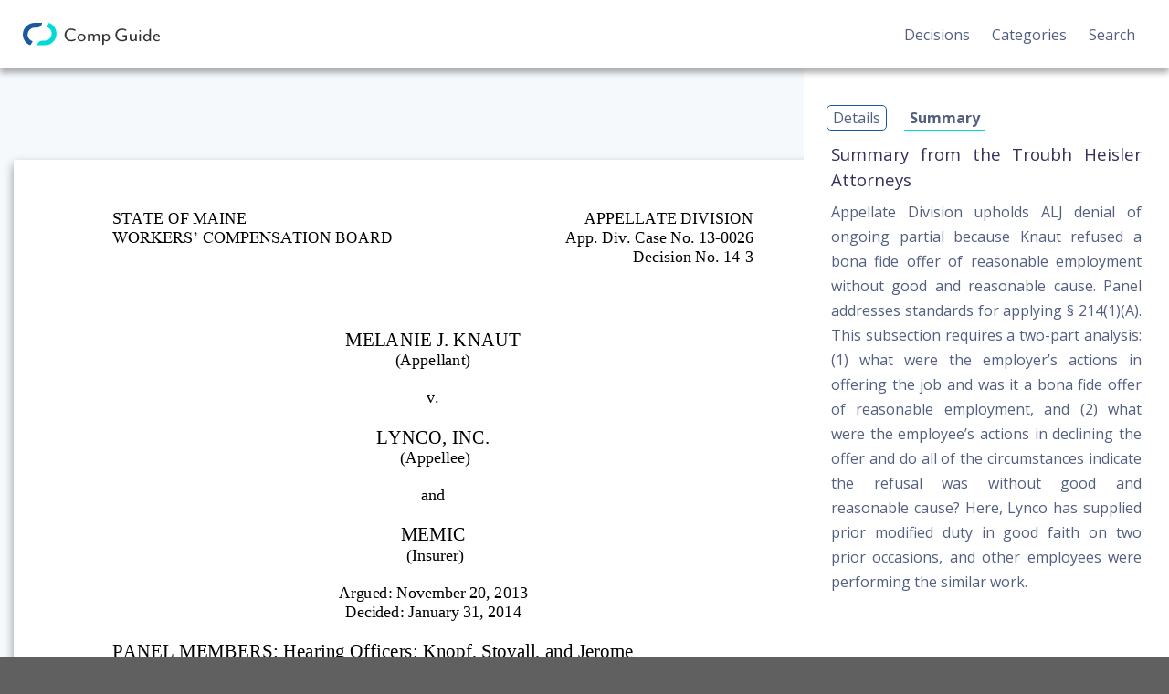

--- FILE ---
content_type: text/html; charset=utf-8
request_url: https://complawmaine.com/decision/2014/knaut_v._lynco
body_size: 7108
content:
<!DOCTYPE html>
<html lang="en">
  <head>
    <meta charset="utf-8">
    <meta name="viewport" content="width=device-width, initial-scale=1, shrink-to-fit=no">
    <title>Knaut v. Lynco | Comp Guide</title>
    <link rel="icon" href="https://compguide.blob.core.windows.net/site-images/favicon-02.png" type="image/png">
    <link rel="stylesheet" href="https://stackpath.bootstrapcdn.com/bootstrap/4.1.3/css/bootstrap.min.css" integrity="sha384-MCw98/SFnGE8fJT3GXwEOngsV7Zt27NXFoaoApmYm81iuXoPkFOJwJ8ERdknLPMO" crossorigin="anonymous">
    <link href="https://fonts.googleapis.com/css?family=Open+Sans:400,700" rel="stylesheet"> 
    <link rel="stylesheet" href="/argon/argon.css" type="text/css">
    <link rel="stylesheet" href="/css/main.css" type="text/css">
    <link rel=stylesheet href="/css/decision.css" type="text/css">
    <script src="https://kit.fontawesome.com/78caeb3631.js"></script>
    
    <script src="/js/pdf.js" type="text/javascript"></script>
    
  </head>
  <body>
    <nav id="nav">
      <a href="/">
        <img id="home-link" src="https://compguide.blob.core.windows.net/site-images/Comp Guide Logo.svg" alt="Comp Guide Logo">
      </a>
      <button type="button" id="mobile-menu-button"><i class="far fa-bars fa-lg"></i></button>
      <div id="full-menu">
        <a href="/decision/index" class="nav-link">
          Decisions
        </a>
        <a href="/categories" class="nav-link">
          Categories
        </a>
        <a href="/search" class="nav-link">
          Search
        </a>
        
      </div>
      <div class="closed" id="mobile-menu">
        <ul>
          <li>
            <a href="/decision/index" class="nav-link mobile">
              Decisions
            </a>
          </li>
          <li>
            <a href="/categories" class="nav-link mobile">
              Categories
            </a>
          </li>
          <li>
            <a href="/search" class="nav-link mobile">
              Search
            </a>
          </li>
          
        </ul>
      </div>
    </nav>
<main>
  <input type='hidden' value="https://compguide.blob.core.windows.net/decisions/dec_ac7bfbda5d6b43b8866929a3acd7f6391e1a.pdf" id="doc-url">
  <article id="view-box">
    <div class="inactive" id="alert-box"></div>
    <div id="viewer"></div>
  </article>
  <section id="information">
    <div id="btns-row">
      <button type="button" class="toggle-btn" id="details-btn" data-section="details">Details</button>
      
      <button type="button" class="toggle-btn" id="summary-btn" data-section="summary">Summary</button>
      
      
    </div>
    <section class="inactive info-section" id="details">
      <h2>Name</h2>
      <p>Knaut v. Lynco</p>
      <h2>Insurance Company</h2>
      <p>Maine Employers&#39; Mutual Insurance Company</p>
      <h2>Date Decided</h2>
      <p>January 31, 2014</p>
      <h2>Panel Members</h2>
        
        <p class="mb-2">Sue Jerome</p>
        
        <p class="mb-2">Evelyn Knopf</p>
        
        <p class="mb-2">Mike Stovall</p>
        
      <h2>Categories</h2>
        
        <a href="/categories?category=partial_benefits_/_refusal_of_employment" class="d-block">Partial Benefits / Refusal of Employment</a>
        
      <h2>Tags</h2>
      <p>
        <small id="tags-area">
          
          <a href="/search?q=Ongoing Partial Incapacity&t=tag" class="tag">Ongoing Partial Incapacity</a>
          
          <a href="/search?q= § 214(1)(A)&t=tag" class="tag"> § 214(1)(A)</a>
          
          <a href="/search?q= Work Search&t=tag" class="tag"> Work Search</a>
          
          <a href="/search?q= Declining Accommodations&t=tag" class="tag"> Declining Accommodations</a>
          
        </small>
      </p>
      <h2>File Size</h2>
      <p>
        
          234 KB
        
      </p>
      <button type="button" id="print-btn" class="btn btn-info print-btn">Print</button>
      <a href="https://compguide.blob.core.windows.net/decisions/dec_ac7bfbda5d6b43b8866929a3acd7f6391e1a.pdf" class="btn btn-primary" download>Download</a>
    </section>
    
    <section class="inactive info-section" id="summary">
      <h2>Summary from the Troubh Heisler Attorneys</h2>
      
      <p>Appellate Division upholds ALJ denial of ongoing partial because Knaut refused a bona fide offer of reasonable employment without good and reasonable cause.  Panel addresses standards for applying § 214(1)(A).  This subsection requires a two-part analysis: (1) what were the employer’s actions in offering the job and was it a bona fide offer of reasonable employment, and (2) what were the employee’s actions in declining the offer and do all of the circumstances indicate the refusal was without good and reasonable cause?  Here, Lynco has supplied prior modified duty in good faith on two prior occasions, and other employees were performing the similar work.</p>
      
    </section>
    
  </section>
  <section id="view-tools">
    <button type="button" class="view-page view-btn" id="back"><i class="far fa-chevron-circle-left"></i></button>
    <span>Page</span>
    <input type="number" min="1" id="view-input">
    <span>|</span>
    <span id="view-total"></span>
    <button type="button" class="view-page view-btn" id="forward"><i class="far fa-chevron-circle-right"></i></button>
    <button type="button" class="view-size view-btn" id="minus"><i class="far fa-search-minus"></i></button>
    <span id="view-scale"></span>
    <button type="button" class="view-size view-btn" id="plus"><i class="far fa-search-plus"></i></button>
    <button type="button" class="print view-btn print-btn"><i class="far fa-print"></i></button>
  </section>
  
</main>

  <footer>
    <a href="http://www.troubhheisler.com" id="th-logo">
      <p>Comp Guide is a Service of:</p>
      <img src="https://compguide.blob.core.windows.net/site-images/TH Logo 2020.svg">
      <p>&#169;2026 Troubh Heisler LLC</p>
    </a>
    <address>
      200 Professional Drive, Suite 2<br>
      Scarborough, Maine 04074-8434<br>
      <a href="tel:+01-207-780-6789">(207) 780-6789</a>
    </address>
    <div id="links">
      <a href="https://www.maine.gov/wcb/rules/90-351%20(WCB)%20Rules%201-1-2019.pdf">Workers' Compensation Board Rules</a>
      <a href="https://www.mainelegislature.org/legis/statutes/39-A/title39-Ach0sec0.html">Title 39-A MRSA</a>
      <a href="https://maine.gov/wcb">Board Website</a>
      <a href="/legal/toc" id="toc">Terms and Conditions</a>
    </div>
  </footer>
  </body>
  <script src="https://code.jquery.com/jquery-3.3.1.slim.min.js" integrity="sha384-q8i/X+965DzO0rT7abK41JStQIAqVgRVzpbzo5smXKp4YfRvH+8abtTE1Pi6jizo" crossorigin="anonymous"></script>
  <script src="https://cdnjs.cloudflare.com/ajax/libs/popper.js/1.14.3/umd/popper.min.js" integrity="sha384-ZMP7rVo3mIykV+2+9J3UJ46jBk0WLaUAdn689aCwoqbBJiSnjAK/l8WvCWPIPm49" crossorigin="anonymous"></script>
  <script src="https://stackpath.bootstrapcdn.com/bootstrap/4.1.3/js/bootstrap.min.js" integrity="sha384-ChfqqxuZUCnJSK3+MXmPNIyE6ZbWh2IMqE241rYiqJxyMiZ6OW/JmZQ5stwEULTy" crossorigin="anonymous"></script>
  <script src="/js/decision.js" type="text/javascript"></script>
  <script src="/js/main.js" type="text/javascript"></script>
</html>

--- FILE ---
content_type: text/css; charset=UTF-8
request_url: https://complawmaine.com/css/main.css
body_size: 7169
content:
#alert-box {
  border: 2px solid;
  border-radius: .25rem;
  color: white;
  grid-column: 1;
  grid-row: 2;
  margin: 15px;
  padding: 10px 25px;
}
#alert-box.error {
  background-color: rgba(244, 100, 100, .5);
  border-color: #f46464;
}
#alert-box.success {
  background-color: rgba(70, 226, 176, .5);
  border-color: #46e2b0;
}
body {
  background: #606060;
  display: grid;
  grid-template-columns: 1fr;
  grid-template-rows: auto 1fr;
  overflow-x: hidden;
}
.btn-outline-primary:hover {
  color: white !important;
}
button {
  background: transparent;
  border: none;
  cursor: pointer;
}
.closed {
  height: 0px;
}
#decision-upload-block {
  border: 6px dashed #696a89;
  border-radius: 15px;
  margin: 15px 0;
  padding: 15px;
  text-align: center;
}
#decision-upload-block.dragging {
  background-color: rgba(105, 106, 137, .6);
  border-color: #fff;
  color: #fff;
}
#decision-upload-block p {
  margin: 15px 0;
}
#decision-upload-block svg {
  margin: auto;
}
.fade-out {
  opacity: 0;
  transition: opacity 400ms linear;
}
footer {
  align-items: center;
  background-color: #fff;
  display: grid;
  grid-row-gap: 15px;
  grid-template-columns: 1fr;
  grid-template-rows: repeat(3, auto);
  justify-content: center;
  margin-top: auto;
  padding: 25px;
  text-align: center;
}
footer > address {
  font-size: 8pt;
  margin: 0;
  text-align: center;
}
footer img {
  max-height: 50px;
  margin: 15px 0;
}
footer p {
  color: #606060;
  font-size: .7rem;
  margin: 0;
}
footer > #th-logo {
  text-align: center;
}
footer > #links {
  font-size: 8pt;
  opacity: .7;
}
footer > #links > a {
  display:block;
}
#full-menu {
  display: none;
}
#home-link {
  padding: 10px 0;
}
.inactive {
  display: none !important;
}
li {
  margin-top: 15px;
  margin-bottom: 15px;
}
#mobile-menu {
  background-color: white;
  grid-column: 1/5;
  grid-row: 4;
  transition: height .5s ease-in-out;
}
#mobile-menu > a {
  display: block;
}
#nav {
  background: white;
  display: grid;
  grid-column: 1;
  grid-row: 1;
  grid-template-columns:25px 150px 1fr 25px;
  grid-template-rows: 15px auto 15px auto;
  position:sticky;
  top: 0;
  z-index: 1000;
}
#nav > a {
  grid-column: 2;
  grid-row: 2;
}
#nav > #mobile-menu-button {
  background: transparent;
  border: none;
  cursor: pointer;
  grid-column: 3;
  grid-row: 2;
  padding: 0;
  text-align: right;
}
.nav-link {
  grid-row: 1;
}
.nav-link.mobile {
  padding: 0;
}
.nav-link:hover > #no-profile {
  color: white;
}
#no-profile {
  background: purple;
  border-radius: 50%;
  color: white;
  padding: 6px 12px;
}
#no-profile:hover {
  color: white;
}
#profile-badge {
  border-radius: 50%;
  height: 35px;
  width: 35px;
}
.open {
  height: 200px;
}
ul {
  margin: 0;
  list-style: none;
  overflow-y: hidden;
  height: 100%;
}
@media(min-width: 800px){
  body {
    overflow: hidden;
  }
  footer {
    grid-column-gap: 150px;
    grid-row-gap: 0;
    grid-template: min-content / repeat(3, max-content);
    padding: 25px 150px;
  }
  #full-menu {
    align-items: center;
    display: grid;
    grid-column: 3;
    grid-row: 2;
    grid-template-columns: 1fr repeat(4, auto);
    grid-template-rows: auto;
    text-align:right;
  }
  #full-menu > a:first-child {
    grid-column: 2;
  }
  #full-menu > a:nth-child(2){
    grid-column: 3;
  }
  #full-menu > a:nth-child(3){
    grid-column:4;
  }
  #full-menu > a:nth-child(4){
    grid-column: 5;
  }
  #mobile-menu, #mobile-menu-button {
    display: none !important;
  }
}

/*Spinner*/
.la-ball-fall,
.la-ball-fall > div {
    position: relative;
    -webkit-box-sizing: border-box;
       -moz-box-sizing: border-box;
            box-sizing: border-box;
}
.la-ball-fall {
    display: block;
    font-size: 0;
    color: #fff;
}
.la-ball-fall.la-dark {
    color: #333;
}
.la-ball-fall > div {
    display: inline-block;
    float: none;
    background-color: currentColor;
    border: 0 solid currentColor;
}
.la-ball-fall {
    width: 54px;
    height: 18px;
}
.la-ball-fall > div {
    width: 10px;
    height: 10px;
    margin: 4px;
    border-radius: 100%;
    opacity: 0;
    -webkit-animation: ball-fall 1s ease-in-out infinite;
       -moz-animation: ball-fall 1s ease-in-out infinite;
         -o-animation: ball-fall 1s ease-in-out infinite;
            animation: ball-fall 1s ease-in-out infinite;
}
.la-ball-fall > div:nth-child(1) {
    -webkit-animation-delay: -200ms;
       -moz-animation-delay: -200ms;
         -o-animation-delay: -200ms;
            animation-delay: -200ms;
}
.la-ball-fall > div:nth-child(2) {
    -webkit-animation-delay: -100ms;
       -moz-animation-delay: -100ms;
         -o-animation-delay: -100ms;
            animation-delay: -100ms;
}
.la-ball-fall > div:nth-child(3) {
    -webkit-animation-delay: 0ms;
       -moz-animation-delay: 0ms;
         -o-animation-delay: 0ms;
            animation-delay: 0ms;
}
/*
 * Animation
 */
@-webkit-keyframes ball-fall {
    0% {
        opacity: 0;
        -webkit-transform: translateY(-145%);
                transform: translateY(-145%);
    }
    10% {
        opacity: .5;
    }
    20% {
        opacity: 1;
        -webkit-transform: translateY(0);
                transform: translateY(0);
    }
    80% {
        opacity: 1;
        -webkit-transform: translateY(0);
                transform: translateY(0);
    }
    90% {
        opacity: .5;
    }
    100% {
        opacity: 0;
        -webkit-transform: translateY(145%);
                transform: translateY(145%);
    }
}
@-moz-keyframes ball-fall {
    0% {
        opacity: 0;
        -moz-transform: translateY(-145%);
             transform: translateY(-145%);
    }
    10% {
        opacity: .5;
    }
    20% {
        opacity: 1;
        -moz-transform: translateY(0);
             transform: translateY(0);
    }
    80% {
        opacity: 1;
        -moz-transform: translateY(0);
             transform: translateY(0);
    }
    90% {
        opacity: .5;
    }
    100% {
        opacity: 0;
        -moz-transform: translateY(145%);
             transform: translateY(145%);
    }
}
@-o-keyframes ball-fall {
    0% {
        opacity: 0;
        -o-transform: translateY(-145%);
           transform: translateY(-145%);
    }
    10% {
        opacity: .5;
    }
    20% {
        opacity: 1;
        -o-transform: translateY(0);
           transform: translateY(0);
    }
    80% {
        opacity: 1;
        -o-transform: translateY(0);
           transform: translateY(0);
    }
    90% {
        opacity: .5;
    }
    100% {
        opacity: 0;
        -o-transform: translateY(145%);
           transform: translateY(145%);
    }
}
@keyframes ball-fall {
    0% {
        opacity: 0;
        -webkit-transform: translateY(-145%);
           -moz-transform: translateY(-145%);
             -o-transform: translateY(-145%);
                transform: translateY(-145%);
    }
    10% {
        opacity: .5;
    }
    20% {
        opacity: 1;
        -webkit-transform: translateY(0);
           -moz-transform: translateY(0);
             -o-transform: translateY(0);
                transform: translateY(0);
    }
    80% {
        opacity: 1;
        -webkit-transform: translateY(0);
           -moz-transform: translateY(0);
             -o-transform: translateY(0);
                transform: translateY(0);
    }
    90% {
        opacity: .5;
    }
    100% {
        opacity: 0;
        -webkit-transform: translateY(145%);
           -moz-transform: translateY(145%);
             -o-transform: translateY(145%);
                transform: translateY(145%);
    }
}

--- FILE ---
content_type: text/css; charset=UTF-8
request_url: https://complawmaine.com/css/decision.css
body_size: 2143
content:
body.ready-to-print {
  display: inline;
  overflow-x: hidden;
  overflow-y: auto;
}
#bookmark-btn {
  color: #175b9e;
  margin-left:auto;
}
h2 {
  font-size: 14pt;
}
#information {
  background-color: #fff;
  box-shadow: -5px 0 6px rgba(0,0,0,.3);
  display: grid;
  grid-column:1;
  grid-row: 1;
  grid-template-columns: 1fr;
  grid-template-rows: 50px 1fr;
  padding: 25px;
}
.info-section {
  height: calc(100vh - 200px);
  overflow-y: auto;
  scrollbar-width: thin;
}
#information a {
  margin-right: 15px;
}
#information > section {
  grid-column: 1;
  grid-row: 2;
}
main {
  display: grid;
  grid-template-columns: 1fr;
  grid-template-rows: auto 1fr;
}
#minus {
  margin-left: 25px;
}
nav {
  box-shadow: 0 5px 6px rgba(0,0,0,0.3);
}
.pdf-page {
  margin: 15px;
  position: relative;
  text-align: center;
}
.print-canvas {
  display: none;
}
#summary {
  padding: 5px;
  text-align: justify;
}
#tags-area {
  display: flex;
  flex-wrap: wrap;
}
.tag {
  background-color: rgba(0, 219, 214,.45);
  border-radius: 5px;
  color: #185a9d;
  padding: 7px;
  margin: 5px;
}
.tag:hover {
  box-shadow: 0 5px 6px rgba(0,0,0,.3);
}
.toggle-btn {
  background: transparent;
  border: 1px solid #175b9e;
  border-radius: 5px;
  color: #525f7f;
  margin: 15px 15px 0 0;
}
.toggle-btn.active {
  font-weight: 700;
  border: none;
  border-radius: 0;
  border-bottom: 2px solid #00dbd6;
}
.view-btn {
  background: transparent;
  border: none;
}
.view-btn > svg {
  color: white;
}
#view-box {
  align-items: end;
  background-color:#f5f9fc;
  display: none;
  grid-column: 1;
  grid-row: 2;
  overflow: auto;
}
#viewer {
  height: calc(100vh - 150px);
  margin-top: 100px;
}
#view-input {
  -webkit-appearance: textfield;
  -moz-appearance: textfield;
  text-align: right;
  width: 40px;
}
#view-tools {
  align-self: end;
  background: #000;
  background: rgba(0,0,0,.7);
  border-radius: 5px;
  bottom: 100px;
  box-shadow: 0px 5px 10px rgba(0,0,0,.4);
  color: #fff;
  display: none;
  grid-column: 1;
  grid-row: 2;
  margin: 25px;
  padding: 15px;
  position: sticky;
  text-align: center;
  z-index: 1000;
}
@media (min-width: 1150px){
  #information {
    grid-column: 2;
    grid-row: 1;
  }
  main {
    grid-template-columns: 1fr 400px;
    grid-template-rows: 1fr;
    height: calc(100vh - 75px);
  }
  #view-box {
    display: block;
    grid-column:1;
    grid-row: 1;
    scrollbar-width: thin;
  }
  #view-box:hover ~ #view-tools, #view-tools:hover {
    opacity: 1;
    transition: opacity 400ms ease-in-out;
  }
  #view-tools {
    display: block;
    grid-column: 1;
    grid-row: 1;
    margin: 0 auto;
    opacity: 0;
  }
}
@media print {
  body > *:not(.print-canvas), #nav {
    display: none;
  }
  .print-canvas {
    display: inline;
  }
}

--- FILE ---
content_type: application/javascript; charset=UTF-8
request_url: https://complawmaine.com/js/main.js
body_size: 383
content:
const alertbox = document.getElementById('alert-box'),
      menu_button = document.getElementById('mobile-menu-button'),
      mobile_menu = document.getElementById('mobile-menu');

if(menu_button){
  menu_button.addEventListener('click', function(){
    mobile_menu.classList.toggle('open');
    mobile_menu.classList.toggle('closed');
  });
}
$(function () {
  $('[data-toggle="tooltip"]').tooltip()
});
function removeAlert(){
  setTimeout(function(){
    alertbox.classList.add('fade-out');
    setTimeout(function(){
      alertbox.classList.add('inactive');
      alertbox.classList.remove('fade-out');
    }, 400);
  }, 5000);
}
function switchMe(item1, item2){
  for(let item of arguments){
    item.classList.toggle('inactive');
  }
}
function successMessage(message){
  alertbox.classList.remove('error');
  alertbox.classList.add('success');
  alertbox.innerText = message;
  alertbox.classList.remove('inactive');
  removeAlert();
}
function errorMessage(err){
  alertbox.classList.remove('success');
  alertbox.classList.add('error');
  alertbox.innerText = err;
  alertbox.classList.remove('inactive');
  removeAlert();
}

--- FILE ---
content_type: image/svg+xml
request_url: https://compguide.blob.core.windows.net/site-images/TH%20Logo%202020.svg
body_size: 8209
content:
<svg id="Layer_1" data-name="Layer 1" xmlns="http://www.w3.org/2000/svg" viewBox="0 0 1820 670.55"><defs><style>.cls-1{fill:#021f6b;}.cls-2{fill:#62050a;}</style></defs><path class="cls-1" d="M173.87,308.38H107.28V285H267v23.36h-66.9V495.52H173.87Z" transform="translate(-50 -204.72)"/><path class="cls-1" d="M273.94,343.09h23.67v24.62c12.3-16.1,30-27.78,50.8-27.78v24.3a41.79,41.79,0,0,0-9.46-.94c-14.52,0-34.4,12-41.34,24.3V495.52H273.94Z" transform="translate(-50 -204.72)"/><path class="cls-1" d="M369.26,419.15c0-44.19,29-79.85,75.42-79.85s75.43,35.66,75.43,79.85-29,80.15-75.43,80.15S369.26,463.33,369.26,419.15Zm125.92,0c0-30.93-18-58.7-50.5-58.7s-50.81,27.77-50.81,58.7c0,31.24,18.31,59,50.81,59S495.18,450.39,495.18,419.15Z" transform="translate(-50 -204.72)"/><path class="cls-1" d="M661.52,474.06C649.84,487.31,630,499.3,607.24,499.3c-31.88,0-48.6-15.46-48.6-48.6V343.09h23.67V443.45c0,26.82,13.57,34.71,34.08,34.71,18.62,0,36.29-10.73,45.13-23v-112h23.67V495.52H661.52Z" transform="translate(-50 -204.72)"/><path class="cls-1" d="M732.55,285h23.67v81.11c12.31-16.73,30.62-26.83,51.44-26.83,39.77,0,67.85,31.56,67.85,80.16,0,49.55-28.08,79.84-67.85,79.84-21.46,0-40.08-11-51.44-26.5v22.72H732.55Zm69.12,193.14c30.92,0,49.23-24.93,49.23-58.7s-18.31-59-49.23-59c-18.62,0-37.24,11.36-45.45,24.61v69.12C764.43,467.43,783.05,478.16,801.67,478.16Z" transform="translate(-50 -204.72)"/><path class="cls-1" d="M1017.24,395.16c0-26.82-13.88-34.71-34.4-34.71-18.3,0-36,11.36-45.13,23.67v111.4H914.05V285h23.66v80.16c10.73-12.62,31.56-25.88,54.6-25.88,31.87,0,48.6,15.47,48.6,48.6V495.52h-23.67Z" transform="translate(-50 -204.72)"/><path class="cls-1" d="M764.93,672.14H641.85v96.57H615.66V558.22h26.19v90.57H764.93V558.22h26.19V768.71H764.93Z" transform="translate(-50 -204.72)"/><path class="cls-1" d="M905.66,612.5c46.08,0,73.22,36,73.22,81.73v6H855.48c1.9,28.72,22.09,52.7,54.92,52.7,17.35,0,35-6.94,47-19.25l11.36,15.47c-15.15,15.15-35.66,23.35-60.59,23.35-45.13,0-77.64-32.5-77.64-80.16C830.55,648.16,862.11,612.5,905.66,612.5Zm-50.18,70.37h100c-.31-22.72-15.46-50.8-50.17-50.8C872.84,632.07,856.75,659.52,855.48,682.87Z" transform="translate(-50 -204.72)"/><path class="cls-1" d="M1012.94,574.63a15.94,15.94,0,0,1,31.88,0,15.94,15.94,0,1,1-31.88,0Zm4.1,41.66h23.67V768.71H1017Z" transform="translate(-50 -204.72)"/><path class="cls-1" d="M1087.1,731.47c10.09,11.68,29.34,21.78,50.17,21.78,23.35,0,36-10.42,36-25.25,0-16.72-18.62-22.09-39.13-27.14-25.88-6-55.23-12.94-55.23-44.49,0-23.67,20.51-43.87,56.81-43.87,25.87,0,44.17,9.78,56.49,22.09l-11,16.41c-9.15-11-25.88-19.25-45.44-19.25-20.83,0-33.77,9.47-33.77,23,0,14.83,17.35,19.56,37.24,24.3,26.5,6,57.12,13.57,57.12,47.33,0,25.57-20.52,46.08-60,46.08-24.92,0-46.07-7.57-61.53-24Z" transform="translate(-50 -204.72)"/><path class="cls-1" d="M1234.77,558.22h23.67V768.71h-23.67Z" transform="translate(-50 -204.72)"/><path class="cls-1" d="M1372.05,612.5c46.07,0,73.21,36,73.21,81.73v6H1321.87c1.89,28.72,22.09,52.7,54.91,52.7,17.36,0,35-6.94,47-19.25l11.37,15.47c-15.15,15.15-35.67,23.35-60.6,23.35-45.13,0-77.63-32.5-77.63-80.16C1296.94,648.16,1328.5,612.5,1372.05,612.5Zm-50.18,70.37h100c-.32-22.72-15.47-50.8-50.18-50.8C1339.23,632.07,1323.13,659.52,1321.87,682.87Z" transform="translate(-50 -204.72)"/><path class="cls-1" d="M1483.43,616.29h23.67V640.9c12.31-16.09,30-27.77,50.81-27.77v24.3a41.77,41.77,0,0,0-9.47-.95c-14.52,0-34.4,12-41.34,24.3V768.71h-23.67Z" transform="translate(-50 -204.72)"/><path class="cls-1" d="M1663.05,685.1h11.64v74.8h39.84v10.73h-51.48Z" transform="translate(-50 -204.72)"/><path class="cls-1" d="M1731.41,685.1h11.64v74.8h39.84v10.73h-51.48Z" transform="translate(-50 -204.72)"/><path class="cls-1" d="M1836.18,683.23c14.77,0,25.67,7.31,32.68,17.57l-9.4,5.45A27.8,27.8,0,0,0,1836.18,694c-17.91,0-31.79,14-31.79,33.91,0,19.59,13.88,33.9,31.79,33.9,9.7,0,18.65-5,23.28-12.29l9.55,5.45c-7.31,10.42-18.06,17.57-32.83,17.57-24.78,0-43.73-18.35-43.73-44.63C1792.45,701.43,1811.4,683.23,1836.18,683.23Z" transform="translate(-50 -204.72)"/><path class="cls-1" d="M1286.32,845.59h-28.61l-5,12.77h-7.79l22.68-57.55h8.72l22.77,57.55h-7.79Zm-26.58-6.38h24.46l-12.19-32Z" transform="translate(-50 -204.72)"/><path class="cls-1" d="M1306.55,849.65V822.38h-6.77v-5.7h6.77V805.29h6.35v11.39h8.29v5.7h-8.29v25.89c0,3.1,1.35,5.35,4.15,5.35a6.07,6.07,0,0,0,4.31-1.73l1.86,4.83c-1.6,1.56-3.89,2.68-7.61,2.68C1309.6,859.4,1306.55,855.86,1306.55,849.65Z" transform="translate(-50 -204.72)"/><path class="cls-1" d="M1331.43,849.65V822.38h-6.77v-5.7h6.77V805.29h6.35v11.39h8.3v5.7h-8.3v25.89c0,3.1,1.36,5.35,4.15,5.35a6,6,0,0,0,4.31-1.73l1.87,4.83c-1.61,1.56-3.9,2.68-7.62,2.68C1334.48,859.4,1331.43,855.86,1331.43,849.65Z" transform="translate(-50 -204.72)"/><path class="cls-1" d="M1352.68,837.48c0-12.08,7.78-21.83,20.23-21.83s20.22,9.75,20.22,21.83-7.78,21.92-20.22,21.92S1352.68,849.56,1352.68,837.48Zm33.77,0c0-8.46-4.83-16.05-13.54-16.05s-13.63,7.59-13.63,16.05,4.91,16.14,13.63,16.14S1386.45,846,1386.45,837.48Z" transform="translate(-50 -204.72)"/><path class="cls-1" d="M1403.46,816.68h6.35v6.73c3.3-4.4,8-7.59,13.63-7.59v6.64a11.26,11.26,0,0,0-2.54-.25c-3.9,0-9.23,3.27-11.09,6.64v29.51h-6.35Z" transform="translate(-50 -204.72)"/><path class="cls-1" d="M1459,831.09c0-7.33-3.64-9.66-9.14-9.66a15.71,15.71,0,0,0-12.1,6.47v30.46h-6.35V816.68h6.35v6c2.88-3.45,8.46-7.07,14.56-7.07,8.54,0,13,4.4,13,13.46v29.25H1459Z" transform="translate(-50 -204.72)"/><path class="cls-1" d="M1495.8,815.65c12.36,0,19.64,9.83,19.64,22.35v1.64h-33.09c.5,7.85,5.92,14.41,14.72,14.41a17.68,17.68,0,0,0,12.61-5.27l3,4.23c-4.06,4.14-9.57,6.39-16.25,6.39-12.1,0-20.82-8.89-20.82-21.92C1475.66,825.4,1484.12,815.65,1495.8,815.65Zm-13.45,19.24h26.82c-.08-6.21-4.14-13.89-13.45-13.89C1487,821,1482.68,828.5,1482.35,834.89Z" transform="translate(-50 -204.72)"/><path class="cls-1" d="M1527.88,869.5c2.79,0,4.66-1,6.09-4.41l2.71-6.3-17.09-42.11h6.85l13.63,34.17,13.54-34.17h6.94l-20.48,50.14c-2.46,6-6.6,8.37-12,8.46a19.92,19.92,0,0,1-4.65-.61l1-5.87A9.43,9.43,0,0,0,1527.88,869.5Z" transform="translate(-50 -204.72)"/><path class="cls-1" d="M1566.9,848.18a18.37,18.37,0,0,0,13.46,6c6.26,0,9.64-2.84,9.64-6.9,0-4.57-5-6-10.49-7.42-6.94-1.64-14.81-3.54-14.81-12.17,0-6.47,5.5-12,15.23-12a20.46,20.46,0,0,1,15.15,6l-3,4.49a15.79,15.79,0,0,0-12.19-5.27c-5.58,0-9,2.59-9,6.3,0,4.06,4.65,5.35,10,6.65,7.11,1.64,15.32,3.71,15.32,12.94,0,7-5.5,12.6-16.08,12.6-6.68,0-12.35-2.07-16.5-6.56Z" transform="translate(-50 -204.72)"/><path class="cls-1" d="M1602.7,834.63H1623v5.7H1602.7Z" transform="translate(-50 -204.72)"/><path class="cls-1" d="M1657.46,853.62a17.53,17.53,0,0,1-13.54,5.78c-6.94,0-14.3-4.75-14.3-13.81,0-9.32,7.36-13.72,14.3-13.72,5.59,0,10.24,1.81,13.54,5.7v-7.51c0-5.61-4.4-8.8-10.32-8.8-4.91,0-8.89,1.81-12.53,5.78l-3-4.49a21.19,21.19,0,0,1,16.33-6.9c8.63,0,15.83,4,15.83,14.06v28.65h-6.35Zm0-11.91c-2.45-3.45-6.77-5.18-11.26-5.18-5.92,0-10.07,3.8-10.07,9.15s4.15,9.06,10.07,9.06c4.49,0,8.81-1.73,11.26-5.18Z" transform="translate(-50 -204.72)"/><path class="cls-1" d="M1677.78,849.65V822.38H1671v-5.7h6.77V805.29h6.34v11.39h8.3v5.7h-8.3v25.89c0,3.1,1.36,5.35,4.15,5.35a6.07,6.07,0,0,0,4.32-1.73l1.86,4.83c-1.61,1.56-3.89,2.68-7.62,2.68C1680.82,859.4,1677.78,855.86,1677.78,849.65Z" transform="translate(-50 -204.72)"/><path class="cls-1" d="M1697.58,834.63h20.31v5.7h-20.31Z" transform="translate(-50 -204.72)"/><path class="cls-1" d="M1727,800.81h7V852h26.24v6.38H1727Z" transform="translate(-50 -204.72)"/><path class="cls-1" d="M1794.32,853.62a17.53,17.53,0,0,1-13.54,5.78c-6.94,0-14.3-4.75-14.3-13.81,0-9.32,7.36-13.72,14.3-13.72,5.59,0,10.24,1.81,13.54,5.7v-7.51c0-5.61-4.4-8.8-10.32-8.8-4.91,0-8.89,1.81-12.53,5.78l-3-4.49a21.19,21.19,0,0,1,16.33-6.9c8.64,0,15.83,4,15.83,14.06v28.65h-6.35Zm0-11.91c-2.45-3.45-6.77-5.18-11.25-5.18-5.93,0-10.07,3.8-10.07,9.15s4.14,9.06,10.07,9.06c4.48,0,8.8-1.73,11.25-5.18Z" transform="translate(-50 -204.72)"/><path class="cls-1" d="M1838.08,824.88l-10.66,33.48h-6.35l-13-41.68h6.6l10,33.23,10.75-33.23h5.42l10.75,33.23,10-33.23h6.6l-13,41.68h-6.35Z" transform="translate(-50 -204.72)"/><rect class="cls-2" width="1820" height="22.14"/><rect class="cls-2" y="621.06" width="1138.05" height="22.14"/></svg>

--- FILE ---
content_type: image/svg+xml
request_url: https://compguide.blob.core.windows.net/site-images/Comp%20Guide%20Logo.svg
body_size: 5026
content:
<svg id="Layer_1" data-name="Layer 1" xmlns="http://www.w3.org/2000/svg" viewBox="0 0 1535.49 259.35"><defs><style>.cls-1{fill:#185a9d;}.cls-2{fill:#00dbd6;}.cls-3{fill:#333;}</style></defs><title>Comp Guide Logo</title><path class="cls-1" d="M399.53,316.09a53.83,53.83,0,0,1-53.83,53.83h-27a80.9,80.9,0,0,0-80.8,77.24c-1.65,37.2,22.47,69.27,56.08,80.36l-20.68,38.32-5.13,9.51c-50.17-20.63-85.49-70.12-84.22-127.55A134.8,134.8,0,0,1,318.65,316h80.79A.09.09,0,0,1,399.53,316.09Z" transform="translate(-183.85 -316.01)"/><path class="cls-2" d="M345.61,575.27a53.83,53.83,0,0,1,53.83-53.83h27a80.9,80.9,0,0,0,80.8-77.24c1.65-37.2-22.47-69.27-56.08-80.36l20.68-38.32L477,316c50.17,20.63,85.49,70.12,84.22,127.55A134.8,134.8,0,0,1,426.49,575.35H345.7A.09.09,0,0,1,345.61,575.27Z" transform="translate(-183.85 -316.01)"/><path class="cls-3" d="M652,454.73c0-45.61,34.33-73.59,75-73.59,17.87,0,37.15,5.88,48.91,14.81v1a9.58,9.58,0,0,1-14.11,8.48,71.18,71.18,0,0,0-34.8-8.51c-32.45,0-55.49,22.57-55.49,57.84,0,35,23,57.84,55.49,57.84a71.36,71.36,0,0,0,33.94-8,10.19,10.19,0,0,1,15,9h0c-11.76,8.93-31,14.81-48.91,14.81C686.3,528.33,652,500.35,652,454.73Z" transform="translate(-183.85 -316.01)"/><path class="cls-3" d="M841.71,528.8c-26.1,0-46.32-20-46.32-43.73s20.22-43.5,46.32-43.5S888,461.31,888,485.06,867.81,528.8,841.71,528.8Zm0-73.83c-16.7,0-29.16,12.46-29.16,30.1s12.46,30.33,29.16,30.33c16.93,0,29.16-12.7,29.16-30.33S858.64,455,841.71,455Z" transform="translate(-183.85 -316.01)"/><path class="cls-3" d="M1029.84,525.27a1.93,1.93,0,0,1-1.93-1.93V477.77c0-15-4.94-21.87-16.93-21.87-11.52,0-24,10.11-24,23.51v43.92a1.93,1.93,0,0,1-1.93,1.93H971.76a1.93,1.93,0,0,1-1.93-1.93V477.77c0-15-4.7-21.87-16.93-21.87-11.52,0-23.75,10.11-23.75,23.51v43.92a1.93,1.93,0,0,1-1.93,1.93H913.92a1.93,1.93,0,0,1-1.93-1.93V447a1.93,1.93,0,0,1,1.93-1.93h11.59a1.93,1.93,0,0,1,1.92,1.76l.59,6.94a1.92,1.92,0,0,0,3.38,1.08A36.07,36.07,0,0,1,958.55,442c14,0,21.69,6.32,25.37,15a1.92,1.92,0,0,0,3.29.38c6.62-8.55,17.16-15.38,29.41-15.38,21.63,0,28.45,15,28.45,35v46.27a1.93,1.93,0,0,1-1.93,1.93Z" transform="translate(-183.85 -316.01)"/><path class="cls-3" d="M1121.95,528.33c-8.89,0-19.52-3.3-26.81-10.64a1.92,1.92,0,0,0-3.29,1.35v41.09a11,11,0,0,1-11,11h-4.24a1.93,1.93,0,0,1-1.93-1.93V447a1.93,1.93,0,0,1,1.93-1.93h11.57a1.93,1.93,0,0,1,1.92,1.78l.44,5.91a1.92,1.92,0,0,0,3.33,1.17c7.29-8,18.66-11.92,28.08-11.92,21.4,0,39,17.63,39,43.26C1161,510.46,1143.34,528.33,1121.95,528.33Zm-4.23-73.12c-11.76,0-26.8,8.94-26.8,29.86,0,21.16,15,30.1,26.8,30.1,13.17,0,26.1-10.35,26.1-30.1S1130.88,455.2,1117.72,455.2Z" transform="translate(-183.85 -316.01)"/><path class="cls-3" d="M1221.16,454.73c0-45.61,34.33-73.59,75-73.59,17.48,0,36.31,5.62,48.13,14.23a1.92,1.92,0,0,1,.78,1.55h0A9.58,9.58,0,0,1,1331,405.4a71.18,71.18,0,0,0-34.8-8.51c-32.45,0-55.49,22.57-55.49,57.84,0,35,23,58.78,55.49,58.78,13.39,0,25.69-2.63,35-7.68a1.91,1.91,0,0,0,1-1.69V475.23a1.93,1.93,0,0,0-1.93-1.93h-25.07a1.93,1.93,0,0,1-1.93-1.93v-11.9a1.93,1.93,0,0,1,1.93-1.93H1349a1.93,1.93,0,0,1,1.93,1.93v53.71a1.92,1.92,0,0,1-1.14,1.76c-8.53,3.82-28.73,14.31-53.64,14.31C1255.49,529.27,1221.16,500.35,1221.16,454.73Z" transform="translate(-183.85 -316.01)"/><path class="cls-3" d="M1445.3,523.51l-.6-7.09a1.92,1.92,0,0,0-3.36-1.11,42,42,0,0,1-29.51,13c-21.63,0-30.1-15-30.1-35V447a1.93,1.93,0,0,1,1.93-1.93H1397a1.93,1.93,0,0,1,1.93,1.93v45.33c0,15.28,6.35,22.1,18.57,22.1,11.52,0,26.1-10.11,26.1-23.51V447a1.93,1.93,0,0,1,1.93-1.93h13.31a1.93,1.93,0,0,1,1.93,1.93v76.33a1.93,1.93,0,0,1-1.93,1.93h-11.59A1.93,1.93,0,0,1,1445.3,523.51Z" transform="translate(-183.85 -316.01)"/><path class="cls-3" d="M1490.35,409.23v-1.65a8.58,8.58,0,0,1,8.58-8.58h0a8.58,8.58,0,0,1,8.58,8.58v1.65a8.58,8.58,0,0,1-8.58,8.58h0A8.58,8.58,0,0,1,1490.35,409.23Zm0,114.11V447a1.93,1.93,0,0,1,1.93-1.93h13.31a1.93,1.93,0,0,1,1.93,1.93v76.33a1.93,1.93,0,0,1-1.93,1.93h-13.31A1.93,1.93,0,0,1,1490.35,523.34Z" transform="translate(-183.85 -316.01)"/><path class="cls-3" d="M1603.54,523.49l-.44-5.91a1.92,1.92,0,0,0-3.33-1.17c-7.29,8-18.66,11.92-28.08,11.92-21.4,0-39-17.63-39-43.26,0-25.16,17.63-43,39-43,8.89,0,19.52,3.3,26.81,10.64a1.92,1.92,0,0,0,3.29-1.35V399.43A15.24,15.24,0,0,1,1617,384.19h0a1.93,1.93,0,0,1,1.93,1.93V523.34a1.93,1.93,0,0,1-1.93,1.93h-11.57A1.93,1.93,0,0,1,1603.54,523.49Zm-53.71-38.19c0,19.75,12.93,29.86,25.86,29.86,12,0,27-8.94,27-29.86,0-21.16-15-30.1-27-30.1C1562.76,455.2,1549.83,465.55,1549.83,485.3Z" transform="translate(-183.85 -316.01)"/><path class="cls-3" d="M1716.64,482.95h-54.29a1.92,1.92,0,0,0-1.93,1.81c-.73,12.82,5.35,30.17,30.48,30.17,7.58,0,17.52-3.55,24-8.5a1.92,1.92,0,0,1,3.09,1.53v8.51a1.9,1.9,0,0,1-.57,1.37c-7,6.7-20,10.48-31.41,10.48-25.86,0-42.32-18.34-42.32-43.26,0-26.1,18.1-43,40-43,20.93,0,35.74,15,35.74,32.21a35.23,35.23,0,0,1-.82,7.17A1.93,1.93,0,0,1,1716.64,482.95Zm-32.8-28.45c-9.1,0-17.4,4.79-21,14.56a1.93,1.93,0,0,0,1.81,2.6h36.16a1.89,1.89,0,0,0,1.89-1.88h0C1702.65,462,1696.3,454.5,1683.84,454.5Z" transform="translate(-183.85 -316.01)"/></svg>

--- FILE ---
content_type: application/javascript; charset=UTF-8
request_url: https://complawmaine.com/js/decision.js
body_size: 7046
content:
/* global PDFJS fetch xhr */
const info_sections = document.getElementsByClassName('info-section'),
      toggle_btns = document.getElementsByClassName('toggle-btn'),
      viewer = document.getElementById('viewer'),
      url = document.getElementById('doc-url').value,
      total = document.getElementById('view-total'),
      input = document.getElementById('view-input'),
      plus =   document.getElementById("plus"),
      minus  =   document.getElementById("minus"),
      forward =   document.getElementById("forward"),
      back =   document.getElementById("back"),
      scaleAmount = document.getElementById('view-scale'),
      bookmark_btn = document.getElementById('bookmark-btn'),
      printBtns = document.getElementsByClassName('print-btn');

   
var currentPage = 1,
    scale;

for(let btn of toggle_btns){
  btn.addEventListener('click', function(){
    let active = document.getElementById(btn.dataset.section);
    for(let other_btn of toggle_btns){
      other_btn.classList.remove('active');
    }
    for(let section of info_sections){
      section.classList.add('inactive');
    }
    btn.classList.add('active');
    active.classList.remove('inactive');
  });
}
// Bookmarks
if(bookmark_btn){
  bookmark_btn.addEventListener('click', function(){
  let decision = bookmark_btn.dataset.decision,
      url = `/decision/bookmark/${decision}`,
      init = {method:'PUT', credentials:'include'};
  if('fetch' in window){
    fetch(url, init)
    .then((response)=>{
      return response.text();
    })
    .then((text)=>{
      if(text == 'added'){
        bookmarkChange('Remove Bookmark','fas','far');
      } else if(text == 'removed') {
        bookmarkChange('Bookmark Decision','far','fas');
      } else {
        throw text;
      }
    })
    .catch((err)=>{
      errorMessage(err);
    });
  }
});
}

// PDF Viewer
if(window.innerWidth <= 1200) {
  scale = 1;
} else {     
  scale   =   1.5;
}
window.onload = function(){
  if(window.innerWidth > 800){
    let btn = toggle_btns[1],
        section = document.getElementById(toggle_btns[1].dataset.section);
    btn.classList.add('active');
    section.classList.remove('inactive');
  } else {
    let btn = toggle_btns[0],
        section = document.getElementById(toggle_btns[0].dataset.section);
    btn.classList.add('active');
    section.classList.remove('inactive');
  }
  scaleAmount.innerText = `${(scale * 100).toFixed(0)}%`;

  if(location.href.split('#').length > 1){
    pageLoadAll(location.href.split('#')[1].split('-')[1]);
  } else {
    pageLoadAll();
  }
  
  // loadPage();
};

for(let btn of printBtns){
  btn.addEventListener('click', ()=>{
  let body = document.getElementsByTagName('body')[0];
  PDFJS.getDocument(url)
  .then(function(pdf){
    for(let i = 1; i <= pdf.numPages; i++){
      pdf.getPage(i)
      .then(function(page){
        let viewport = page.getViewport(1.8), canvas = document.createElement('canvas');
        
        body.appendChild(canvas);
        canvas.classList.add('print-canvas');
        canvas.height = viewport.height;
        canvas.width = viewport.width;
        let renderContext = {
          canvasContext:canvas.getContext('2d'),
          viewport
        };
        page
        .render(renderContext)
        .then(function(){
          if(i == pdf.numPages){
            body.classList.add('ready-to-print');
            print();
          }
        });
      })
      .catch(function(err){
        console.log(err);
      });
    }
  })
  .catch(function(err){
    console.log(err);
  });
});
}

plus.onclick = function(){
  if(scale <= 3){
    if(scale > 1) {
      scale = scale + .3;
    } else {
      scale = scale + .1;
    }
    scaleAmount.innerText = `${(scale * 100).toFixed(0)}%`;
    pageLoadAll(currentPage);
  }
};

minus.onclick = function(){
  if(scale >= .5){
    if(scale <= 1){
      scale = scale - .1;
    } else {
     scale = scale - .3; 
    }
    scaleAmount.innerText = `${(scale * 100).toFixed(0)}%`;
    pageLoadAll(currentPage);
  }
};

forward.onclick = function(){
  if(currentPage < (Number(total.innerText))){
    currentPage ++;
    pageJump();
  }
};

back.onclick = function(){
  if(currentPage > 1){
    currentPage --;
    pageJump();
  }
};

input.onkeypress = function(e){
  if(e.key == 'Enter'){
    pageInputUpdate(input.value);
  }
};
input.addEventListener('blur', (e)=>{
  pageInputUpdate(input.value);
});

function loadPage() {
  PDFJS.getDocument(url)
  .then(function(pdf){
    if(currentPage <= pdf.numPages) {
      pdf.getPage(currentPage)
      .then(function(page){
        viewer.innerHTML = "";
        let viewport = page.getViewport(scale),
            div =   document.createElement("div"),
            canvas = document.createElement("canvas");
        total.innerText = pdf.numPages;
        input.value   =   currentPage;
        input.setAttribute('max', pdf.numPages);
        canvas.setAttribute('style', "box-shadow: 0px 5px 10px rgba(0,0,0,.4)");
        div.setAttribute("id", "page-" + currentPage);
        div.setAttribute("style", "position: relative; text-align:center; margin: 15px;");
        viewer.appendChild(div);
        div.appendChild(canvas);
        let context = canvas.getContext("2d");
        canvas.height = viewport.height;
        canvas.width = viewport.width;
        let renderContext = {
          canvasContext: context,
          viewport: viewport
        };
        page.render(renderContext);
      });
    }
  })
  .catch((err)=>{
    console.log(err);
  });
}
function pageInputUpdate(value){
  let val = Number(value);
  if(!isNaN(val)){
    currentPage = val;
    location.href= `${location.href.split('#')[0]}#page-${val}`;
  }
}
function pageJump() {
  input.value = currentPage;
  location.href= `${location.href.split('#')[0]}#page-${currentPage}`;
}
function pageLoadAll(pgNum){
  PDFJS.getDocument((url))
  .then((pdf)=>{
    let totalPages = pdf.numPages;
    input.value = currentPage;
    viewer.innerHTML = "";
    for(let i = 1; i <= totalPages; i++){
      pdf.getPage(i)
      .then((page)=>{
        let viewport = page.getViewport(scale),
            div = document.createElement('div'),
            canvas = document.createElement('canvas');
        
        total.textContent = totalPages;
        canvas.setAttribute('style', 'box-shadow: 0px 5px 10px rgba(0,0,0,.4)');
        div.setAttribute("id", `page-${i}`);
        div.classList.add('pdf-page');
        viewer.appendChild(div);
        div.appendChild(canvas);
        div.addEventListener('mouseover', ()=>{
          let pageNum = Number(div.id.split('-')[1]);

          input.value = pageNum;
          currentPage = pageNum;
          history.replaceState({}, undefined, `${location.href.split('#')[0]}#page-${currentPage}`);
        });
        let context = canvas.getContext("2d");
        canvas.height = viewport.height;
        canvas.width = viewport.width;
        let renderContext = {
          canvasContext: context,
          viewport: viewport
        };
        page.render(renderContext);  
      });
      if(i == totalPages){
        if(pgNum){
          location.href = `${location.href.split('#')[0]}#page-${pgNum}`;
        } else {
          location.href= `${location.href.split('#')[0]}#page-${currentPage}`;
        }
      }
    }
  })
  .catch((err)=>{
    console.log(err);
  });
}
function bookmarkChange(title, on, off){
  let icon = bookmark_btn.firstElementChild;
  icon.classList.add(on);
  icon.classList.remove(off);
  bookmark_btn.setAttribute('data-original-title', title);
}